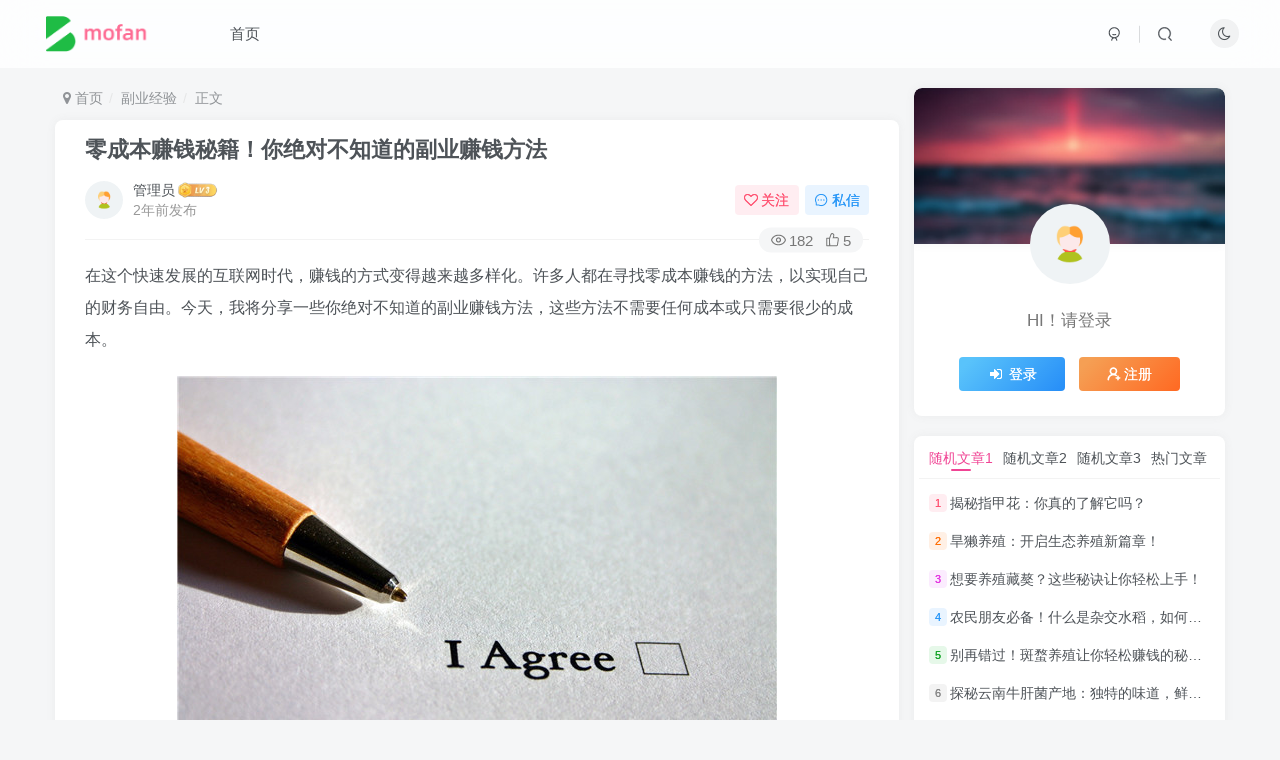

--- FILE ---
content_type: text/html; charset=UTF-8
request_url: https://a.dt500.com/archives/1055
body_size: 19077
content:
<!DOCTYPE HTML>
<html lang="zh-Hans">
<head>
	<meta charset="UTF-8">
	<link rel="dns-prefetch" href="//apps.bdimg.com">
	<meta http-equiv="X-UA-Compatible" content="IE=edge,chrome=1">
	<meta name="viewport" content="width=device-width, initial-scale=1.0, user-scalable=0, minimum-scale=1.0, maximum-scale=0.0, viewport-fit=cover">
	<meta http-equiv="Cache-Control" content="no-transform" />
	<meta http-equiv="Cache-Control" content="no-siteapp" />
	<meta name='robots' content='max-image-preview:large' />
<title>零成本赚钱秘籍！你绝对不知道的副业赚钱方法-默樊微课堂</title><meta name="keywords" content="副业经验">
<meta name="description" content="在这个快速发展的互联网时代，赚钱的方式变得越来越多样化。许多人都在寻找零成本赚钱的方法，以实现自己的财务自由。今天，我将分享一些你绝对不知道的副业赚钱方法，这些方法不需要任何成本或只需要很少的成本。 1. 网上调查 网上调查是一种非常流行的副业赚钱方式，你可以通过回答问题和完成调查来赚取佣金。许多公司会支付你一定的费用，以了解你的意见和偏好。这些调查通常非常简单，只需要花费一些时间来完成。你可以在">
<link rel="canonical" href="https://a.dt500.com/archives/1055" /><style id='wp-img-auto-sizes-contain-inline-css' type='text/css'>
img:is([sizes=auto i],[sizes^="auto," i]){contain-intrinsic-size:3000px 1500px}
/*# sourceURL=wp-img-auto-sizes-contain-inline-css */
</style>
<style id='wp-block-library-inline-css' type='text/css'>
:root{--wp-block-synced-color:#7a00df;--wp-block-synced-color--rgb:122,0,223;--wp-bound-block-color:var(--wp-block-synced-color);--wp-editor-canvas-background:#ddd;--wp-admin-theme-color:#007cba;--wp-admin-theme-color--rgb:0,124,186;--wp-admin-theme-color-darker-10:#006ba1;--wp-admin-theme-color-darker-10--rgb:0,107,160.5;--wp-admin-theme-color-darker-20:#005a87;--wp-admin-theme-color-darker-20--rgb:0,90,135;--wp-admin-border-width-focus:2px}@media (min-resolution:192dpi){:root{--wp-admin-border-width-focus:1.5px}}.wp-element-button{cursor:pointer}:root .has-very-light-gray-background-color{background-color:#eee}:root .has-very-dark-gray-background-color{background-color:#313131}:root .has-very-light-gray-color{color:#eee}:root .has-very-dark-gray-color{color:#313131}:root .has-vivid-green-cyan-to-vivid-cyan-blue-gradient-background{background:linear-gradient(135deg,#00d084,#0693e3)}:root .has-purple-crush-gradient-background{background:linear-gradient(135deg,#34e2e4,#4721fb 50%,#ab1dfe)}:root .has-hazy-dawn-gradient-background{background:linear-gradient(135deg,#faaca8,#dad0ec)}:root .has-subdued-olive-gradient-background{background:linear-gradient(135deg,#fafae1,#67a671)}:root .has-atomic-cream-gradient-background{background:linear-gradient(135deg,#fdd79a,#004a59)}:root .has-nightshade-gradient-background{background:linear-gradient(135deg,#330968,#31cdcf)}:root .has-midnight-gradient-background{background:linear-gradient(135deg,#020381,#2874fc)}:root{--wp--preset--font-size--normal:16px;--wp--preset--font-size--huge:42px}.has-regular-font-size{font-size:1em}.has-larger-font-size{font-size:2.625em}.has-normal-font-size{font-size:var(--wp--preset--font-size--normal)}.has-huge-font-size{font-size:var(--wp--preset--font-size--huge)}.has-text-align-center{text-align:center}.has-text-align-left{text-align:left}.has-text-align-right{text-align:right}.has-fit-text{white-space:nowrap!important}#end-resizable-editor-section{display:none}.aligncenter{clear:both}.items-justified-left{justify-content:flex-start}.items-justified-center{justify-content:center}.items-justified-right{justify-content:flex-end}.items-justified-space-between{justify-content:space-between}.screen-reader-text{border:0;clip-path:inset(50%);height:1px;margin:-1px;overflow:hidden;padding:0;position:absolute;width:1px;word-wrap:normal!important}.screen-reader-text:focus{background-color:#ddd;clip-path:none;color:#444;display:block;font-size:1em;height:auto;left:5px;line-height:normal;padding:15px 23px 14px;text-decoration:none;top:5px;width:auto;z-index:100000}html :where(.has-border-color){border-style:solid}html :where([style*=border-top-color]){border-top-style:solid}html :where([style*=border-right-color]){border-right-style:solid}html :where([style*=border-bottom-color]){border-bottom-style:solid}html :where([style*=border-left-color]){border-left-style:solid}html :where([style*=border-width]){border-style:solid}html :where([style*=border-top-width]){border-top-style:solid}html :where([style*=border-right-width]){border-right-style:solid}html :where([style*=border-bottom-width]){border-bottom-style:solid}html :where([style*=border-left-width]){border-left-style:solid}html :where(img[class*=wp-image-]){height:auto;max-width:100%}:where(figure){margin:0 0 1em}html :where(.is-position-sticky){--wp-admin--admin-bar--position-offset:var(--wp-admin--admin-bar--height,0px)}@media screen and (max-width:600px){html :where(.is-position-sticky){--wp-admin--admin-bar--position-offset:0px}}

/*# sourceURL=wp-block-library-inline-css */
</style><style id='global-styles-inline-css' type='text/css'>
:root{--wp--preset--aspect-ratio--square: 1;--wp--preset--aspect-ratio--4-3: 4/3;--wp--preset--aspect-ratio--3-4: 3/4;--wp--preset--aspect-ratio--3-2: 3/2;--wp--preset--aspect-ratio--2-3: 2/3;--wp--preset--aspect-ratio--16-9: 16/9;--wp--preset--aspect-ratio--9-16: 9/16;--wp--preset--color--black: #000000;--wp--preset--color--cyan-bluish-gray: #abb8c3;--wp--preset--color--white: #ffffff;--wp--preset--color--pale-pink: #f78da7;--wp--preset--color--vivid-red: #cf2e2e;--wp--preset--color--luminous-vivid-orange: #ff6900;--wp--preset--color--luminous-vivid-amber: #fcb900;--wp--preset--color--light-green-cyan: #7bdcb5;--wp--preset--color--vivid-green-cyan: #00d084;--wp--preset--color--pale-cyan-blue: #8ed1fc;--wp--preset--color--vivid-cyan-blue: #0693e3;--wp--preset--color--vivid-purple: #9b51e0;--wp--preset--gradient--vivid-cyan-blue-to-vivid-purple: linear-gradient(135deg,rgb(6,147,227) 0%,rgb(155,81,224) 100%);--wp--preset--gradient--light-green-cyan-to-vivid-green-cyan: linear-gradient(135deg,rgb(122,220,180) 0%,rgb(0,208,130) 100%);--wp--preset--gradient--luminous-vivid-amber-to-luminous-vivid-orange: linear-gradient(135deg,rgb(252,185,0) 0%,rgb(255,105,0) 100%);--wp--preset--gradient--luminous-vivid-orange-to-vivid-red: linear-gradient(135deg,rgb(255,105,0) 0%,rgb(207,46,46) 100%);--wp--preset--gradient--very-light-gray-to-cyan-bluish-gray: linear-gradient(135deg,rgb(238,238,238) 0%,rgb(169,184,195) 100%);--wp--preset--gradient--cool-to-warm-spectrum: linear-gradient(135deg,rgb(74,234,220) 0%,rgb(151,120,209) 20%,rgb(207,42,186) 40%,rgb(238,44,130) 60%,rgb(251,105,98) 80%,rgb(254,248,76) 100%);--wp--preset--gradient--blush-light-purple: linear-gradient(135deg,rgb(255,206,236) 0%,rgb(152,150,240) 100%);--wp--preset--gradient--blush-bordeaux: linear-gradient(135deg,rgb(254,205,165) 0%,rgb(254,45,45) 50%,rgb(107,0,62) 100%);--wp--preset--gradient--luminous-dusk: linear-gradient(135deg,rgb(255,203,112) 0%,rgb(199,81,192) 50%,rgb(65,88,208) 100%);--wp--preset--gradient--pale-ocean: linear-gradient(135deg,rgb(255,245,203) 0%,rgb(182,227,212) 50%,rgb(51,167,181) 100%);--wp--preset--gradient--electric-grass: linear-gradient(135deg,rgb(202,248,128) 0%,rgb(113,206,126) 100%);--wp--preset--gradient--midnight: linear-gradient(135deg,rgb(2,3,129) 0%,rgb(40,116,252) 100%);--wp--preset--font-size--small: 13px;--wp--preset--font-size--medium: 20px;--wp--preset--font-size--large: 36px;--wp--preset--font-size--x-large: 42px;--wp--preset--spacing--20: 0.44rem;--wp--preset--spacing--30: 0.67rem;--wp--preset--spacing--40: 1rem;--wp--preset--spacing--50: 1.5rem;--wp--preset--spacing--60: 2.25rem;--wp--preset--spacing--70: 3.38rem;--wp--preset--spacing--80: 5.06rem;--wp--preset--shadow--natural: 6px 6px 9px rgba(0, 0, 0, 0.2);--wp--preset--shadow--deep: 12px 12px 50px rgba(0, 0, 0, 0.4);--wp--preset--shadow--sharp: 6px 6px 0px rgba(0, 0, 0, 0.2);--wp--preset--shadow--outlined: 6px 6px 0px -3px rgb(255, 255, 255), 6px 6px rgb(0, 0, 0);--wp--preset--shadow--crisp: 6px 6px 0px rgb(0, 0, 0);}:where(.is-layout-flex){gap: 0.5em;}:where(.is-layout-grid){gap: 0.5em;}body .is-layout-flex{display: flex;}.is-layout-flex{flex-wrap: wrap;align-items: center;}.is-layout-flex > :is(*, div){margin: 0;}body .is-layout-grid{display: grid;}.is-layout-grid > :is(*, div){margin: 0;}:where(.wp-block-columns.is-layout-flex){gap: 2em;}:where(.wp-block-columns.is-layout-grid){gap: 2em;}:where(.wp-block-post-template.is-layout-flex){gap: 1.25em;}:where(.wp-block-post-template.is-layout-grid){gap: 1.25em;}.has-black-color{color: var(--wp--preset--color--black) !important;}.has-cyan-bluish-gray-color{color: var(--wp--preset--color--cyan-bluish-gray) !important;}.has-white-color{color: var(--wp--preset--color--white) !important;}.has-pale-pink-color{color: var(--wp--preset--color--pale-pink) !important;}.has-vivid-red-color{color: var(--wp--preset--color--vivid-red) !important;}.has-luminous-vivid-orange-color{color: var(--wp--preset--color--luminous-vivid-orange) !important;}.has-luminous-vivid-amber-color{color: var(--wp--preset--color--luminous-vivid-amber) !important;}.has-light-green-cyan-color{color: var(--wp--preset--color--light-green-cyan) !important;}.has-vivid-green-cyan-color{color: var(--wp--preset--color--vivid-green-cyan) !important;}.has-pale-cyan-blue-color{color: var(--wp--preset--color--pale-cyan-blue) !important;}.has-vivid-cyan-blue-color{color: var(--wp--preset--color--vivid-cyan-blue) !important;}.has-vivid-purple-color{color: var(--wp--preset--color--vivid-purple) !important;}.has-black-background-color{background-color: var(--wp--preset--color--black) !important;}.has-cyan-bluish-gray-background-color{background-color: var(--wp--preset--color--cyan-bluish-gray) !important;}.has-white-background-color{background-color: var(--wp--preset--color--white) !important;}.has-pale-pink-background-color{background-color: var(--wp--preset--color--pale-pink) !important;}.has-vivid-red-background-color{background-color: var(--wp--preset--color--vivid-red) !important;}.has-luminous-vivid-orange-background-color{background-color: var(--wp--preset--color--luminous-vivid-orange) !important;}.has-luminous-vivid-amber-background-color{background-color: var(--wp--preset--color--luminous-vivid-amber) !important;}.has-light-green-cyan-background-color{background-color: var(--wp--preset--color--light-green-cyan) !important;}.has-vivid-green-cyan-background-color{background-color: var(--wp--preset--color--vivid-green-cyan) !important;}.has-pale-cyan-blue-background-color{background-color: var(--wp--preset--color--pale-cyan-blue) !important;}.has-vivid-cyan-blue-background-color{background-color: var(--wp--preset--color--vivid-cyan-blue) !important;}.has-vivid-purple-background-color{background-color: var(--wp--preset--color--vivid-purple) !important;}.has-black-border-color{border-color: var(--wp--preset--color--black) !important;}.has-cyan-bluish-gray-border-color{border-color: var(--wp--preset--color--cyan-bluish-gray) !important;}.has-white-border-color{border-color: var(--wp--preset--color--white) !important;}.has-pale-pink-border-color{border-color: var(--wp--preset--color--pale-pink) !important;}.has-vivid-red-border-color{border-color: var(--wp--preset--color--vivid-red) !important;}.has-luminous-vivid-orange-border-color{border-color: var(--wp--preset--color--luminous-vivid-orange) !important;}.has-luminous-vivid-amber-border-color{border-color: var(--wp--preset--color--luminous-vivid-amber) !important;}.has-light-green-cyan-border-color{border-color: var(--wp--preset--color--light-green-cyan) !important;}.has-vivid-green-cyan-border-color{border-color: var(--wp--preset--color--vivid-green-cyan) !important;}.has-pale-cyan-blue-border-color{border-color: var(--wp--preset--color--pale-cyan-blue) !important;}.has-vivid-cyan-blue-border-color{border-color: var(--wp--preset--color--vivid-cyan-blue) !important;}.has-vivid-purple-border-color{border-color: var(--wp--preset--color--vivid-purple) !important;}.has-vivid-cyan-blue-to-vivid-purple-gradient-background{background: var(--wp--preset--gradient--vivid-cyan-blue-to-vivid-purple) !important;}.has-light-green-cyan-to-vivid-green-cyan-gradient-background{background: var(--wp--preset--gradient--light-green-cyan-to-vivid-green-cyan) !important;}.has-luminous-vivid-amber-to-luminous-vivid-orange-gradient-background{background: var(--wp--preset--gradient--luminous-vivid-amber-to-luminous-vivid-orange) !important;}.has-luminous-vivid-orange-to-vivid-red-gradient-background{background: var(--wp--preset--gradient--luminous-vivid-orange-to-vivid-red) !important;}.has-very-light-gray-to-cyan-bluish-gray-gradient-background{background: var(--wp--preset--gradient--very-light-gray-to-cyan-bluish-gray) !important;}.has-cool-to-warm-spectrum-gradient-background{background: var(--wp--preset--gradient--cool-to-warm-spectrum) !important;}.has-blush-light-purple-gradient-background{background: var(--wp--preset--gradient--blush-light-purple) !important;}.has-blush-bordeaux-gradient-background{background: var(--wp--preset--gradient--blush-bordeaux) !important;}.has-luminous-dusk-gradient-background{background: var(--wp--preset--gradient--luminous-dusk) !important;}.has-pale-ocean-gradient-background{background: var(--wp--preset--gradient--pale-ocean) !important;}.has-electric-grass-gradient-background{background: var(--wp--preset--gradient--electric-grass) !important;}.has-midnight-gradient-background{background: var(--wp--preset--gradient--midnight) !important;}.has-small-font-size{font-size: var(--wp--preset--font-size--small) !important;}.has-medium-font-size{font-size: var(--wp--preset--font-size--medium) !important;}.has-large-font-size{font-size: var(--wp--preset--font-size--large) !important;}.has-x-large-font-size{font-size: var(--wp--preset--font-size--x-large) !important;}
/*# sourceURL=global-styles-inline-css */
</style>

<style id='classic-theme-styles-inline-css' type='text/css'>
/*! This file is auto-generated */
.wp-block-button__link{color:#fff;background-color:#32373c;border-radius:9999px;box-shadow:none;text-decoration:none;padding:calc(.667em + 2px) calc(1.333em + 2px);font-size:1.125em}.wp-block-file__button{background:#32373c;color:#fff;text-decoration:none}
/*# sourceURL=/wp-includes/css/classic-themes.min.css */
</style>
<link rel='stylesheet' id='_bootstrap-css' href='https://a.dt500.com/wp-content/themes/zibll/css/bootstrap.min.css?ver=7.7' type='text/css' media='all' />
<link rel='stylesheet' id='_fontawesome-css' href='https://a.dt500.com/wp-content/themes/zibll/css/font-awesome.min.css?ver=7.7' type='text/css' media='all' />
<link rel='stylesheet' id='_main-css' href='https://a.dt500.com/wp-content/themes/zibll/css/main.min.css?ver=7.7' type='text/css' media='all' />
<script type="text/javascript" src="https://a.dt500.com/wp-content/themes/zibll/js/libs/jquery.min.js?ver=7.7" id="jquery-js"></script>
<script charset="UTF-8" id="LA_COLLECT" src="//sdk.51.la/js-sdk-pro.min.js"></script>
                <script>LA.init({id: "KQ1xdLm263q6fUrM",ck: "KQ1xdLm263q6fUrM",hashMode: true})</script><link rel='shortcut icon' href='https://a.dt500.com/wp-content/themes/zibll/img/favicon.png'><link rel='icon' href='https://a.dt500.com/wp-content/themes/zibll/img/favicon.png'><link rel='apple-touch-icon-precomposed' href='https://a.dt500.com/wp-content/themes/zibll/img/icon.png'><meta name='msapplication-TileImage' content='https://a.dt500.com/wp-content/themes/zibll/img/icon.png'><style>body{--theme-color:#f04494;--focus-shadow-color:rgba(240,68,148,.4);--focus-color-opacity1:rgba(240,68,148,.1);--mian-max-width:1200px;}.enlighter-default .enlighter{max-height:400px;overflow-y:auto !important;}@media (max-width:640px) {
		.meta-right .meta-like{
			display: unset !important;
		}
	}</style><meta name='apple-mobile-web-app-title' content='默樊微课堂'><!--[if IE]><script src="https://a.dt500.com/wp-content/themes/zibll/js/libs/html5.min.js"></script><![endif]-->	</head>
<body class="wp-singular post-template-default single single-post postid-1055 single-format-standard wp-theme-zibll white-theme nav-fixed site-layout-2">
		<div style="position: fixed;z-index: -999;left: -5000%;"><img src="https://a.dt500.com/wp-content/uploads/2023/2/chuangye(71).jpg" alt="零成本赚钱秘籍！你绝对不知道的副业赚钱方法-默樊微课堂"></div>	    <header class="header header-layout-1">
        <nav class="navbar navbar-top center">
            <div class="container-fluid container-header">
                <div class="navbar-header">
			<div class="navbar-brand"><a class="navbar-logo" href="https://a.dt500.com"><img src="https://a.dt500.com/wp-content/uploads/2023/10/80b92ff94120231021124538.png" switch-src="https://a.dt500.com/wp-content/uploads/2023/10/80b92ff94120231021124538.png" alt="默樊微课堂" >
			</a></div>
			<button type="button" data-toggle-class="mobile-navbar-show" data-target="body" class="navbar-toggle"><i class="em12 css-icon i-menu"><i></i></i></button><a class="main-search-btn navbar-toggle" href="javascript:;"><svg class="icon" aria-hidden="true"><use xlink:href="#icon-search"></use></svg></a>
		</div>                <div class="collapse navbar-collapse">
                    <ul class="nav navbar-nav"><li id="menu-item-25" class="menu-item menu-item-type-custom menu-item-object-custom menu-item-25"><a href="/">首页</a></li>
</ul><div class="navbar-form navbar-right hide show-nav-but" style="margin-right:-10px;"><a data-toggle-class data-target=".nav.navbar-nav" href="javascript:;" class="but"><svg class="" aria-hidden="true" data-viewBox="0 0 1024 1024" viewBox="0 0 1024 1024"><use xlink:href="#icon-menu_2"></use></svg></a></div><div class="navbar-form navbar-right"><a href="javascript:;" class="toggle-theme toggle-radius"><i class="fa fa-toggle-theme"></i></a></div><div class="navbar-form navbar-right">
					<ul class="list-inline splitters relative">
						<li><a href="javascript:;" class="btn signin-loader"><svg class="icon" aria-hidden="true" data-viewBox="50 0 924 924" viewBox="50 0 924 924"><use xlink:href="#icon-user"></use></svg></a>
							<ul class="sub-menu">
							<div class="padding-10"><div class="sub-user-box"><div class="text-center"><div class="flex jsa header-user-href"><a href="javascript:;" class="signin-loader"><div class="badg mb6 toggle-radius c-blue"><svg class="icon" aria-hidden="true" data-viewBox="50 0 924 924" viewBox="50 0 924 924"><use xlink:href="#icon-user"></use></svg></div><div class="c-blue">登录</div></a><a href="javascript:;" class="signup-loader"><div class="badg mb6 toggle-radius c-green"><svg class="icon" aria-hidden="true"><use xlink:href="#icon-signup"></use></svg></div><div class="c-green">注册</div></a><a target="_blank" rel="nofollow" href="https://a.dt500.com/user-sign?tab=resetpassword&redirect_to=https://a.dt500.com/archives/1055"><div class="badg mb6 toggle-radius c-purple"><svg class="icon" aria-hidden="true"><use xlink:href="#icon-user_rp"></use></svg></div><div class="c-purple">找回密码</div></a></div></div></div></div>
							</ul>
						</li><li class="relative"><a class="main-search-btn btn nav-search-btn" href="javascript:;"><svg class="icon" aria-hidden="true"><use xlink:href="#icon-search"></use></svg></a></li>
					</ul>
				</div>                </div>
            </div>
        </nav>
    </header>

    <div class="mobile-header">
        <nav mini-touch="mobile-nav" touch-direction="left" class="mobile-navbar visible-xs-block scroll-y mini-scrollbar left">
            <a href="javascript:;" class="toggle-theme toggle-radius"><i class="fa fa-toggle-theme"></i></a><ul class="mobile-menus theme-box"><li class="menu-item menu-item-type-custom menu-item-object-custom menu-item-25"><a href="/">首页</a></li>
</ul><div class="posts-nav-box" data-title="文章目录"></div><div class="sub-user-box"><div class="text-center"><div class="flex jsa header-user-href"><a href="javascript:;" class="signin-loader"><div class="badg mb6 toggle-radius c-blue"><svg class="icon" aria-hidden="true" data-viewBox="50 0 924 924" viewBox="50 0 924 924"><use xlink:href="#icon-user"></use></svg></div><div class="c-blue">登录</div></a><a href="javascript:;" class="signup-loader"><div class="badg mb6 toggle-radius c-green"><svg class="icon" aria-hidden="true"><use xlink:href="#icon-signup"></use></svg></div><div class="c-green">注册</div></a><a target="_blank" rel="nofollow" href="https://a.dt500.com/user-sign?tab=resetpassword&redirect_to=https://a.dt500.com/archives/1055"><div class="badg mb6 toggle-radius c-purple"><svg class="icon" aria-hidden="true"><use xlink:href="#icon-user_rp"></use></svg></div><div class="c-purple">找回密码</div></a></div></div></div><div class="mobile-nav-widget"></div>        </nav>
        <div class="fixed-body" data-toggle-class="mobile-navbar-show" data-target="body"></div>
    </div>
    <div class="container fluid-widget"></div><main role="main" class="container">
    <div class="content-wrap">
        <div class="content-layout">
            <ul class="breadcrumb">
		<li><a href="https://a.dt500.com"><i class="fa fa-map-marker"></i> 首页</a></li><li>
		<a href="https://a.dt500.com/archives/category/fuye">副业经验</a> </li><li> 正文</li></ul><article class="article main-bg theme-box box-body radius8 main-shadow"><div class="article-header theme-box clearfix relative"><h1 class="article-title"> <a href="https://a.dt500.com/archives/1055">零成本赚钱秘籍！你绝对不知道的副业赚钱方法</a></h1><div class="article-avatar"><div class="user-info flex ac article-avatar"><a href="https://a.dt500.com/archives/author/1"><span class="avatar-img"><img alt="管理员的头像-默樊微课堂" src="https://a.dt500.com/wp-content/themes/zibll/img/avatar-default.png" data-src="//a.dt500.com/wp-content/themes/zibll/img/avatar-default.png" class="lazyload avatar avatar-id-1"></span></a><div class="user-right flex flex1 ac jsb ml10"><div class="flex1"><name class="flex ac flex1"><a class="display-name text-ellipsis " href="https://a.dt500.com/archives/author/1">管理员</a><img  class="lazyload img-icon ml3" src="https://a.dt500.com/wp-content/themes/zibll/img/thumbnail-null.svg" data-src="https://a.dt500.com/wp-content/themes/zibll/img/user-level-3.png" data-toggle="tooltip" title="LV3" alt="等级-LV3-默樊微课堂"></name><div class="px12-sm muted-2-color text-ellipsis"><span data-toggle="tooltip" data-placement="bottom" title="2024年04月13日 11:25发布">2年前发布</span></div></div><div class="flex0 user-action"><a href="javascript:;" class="px12-sm ml10 follow but c-red signin-loader" data-pid="1"><count><i class="fa fa-heart-o mr3" aria-hidden="true"></i>关注</count></a><a class="signin-loader ml6 but c-blue px12-sm" href="javascript:;"><svg class="icon" aria-hidden="true"><use xlink:href="#icon-private"></use></svg>私信</a></div></div></div><div class="relative"><i class="line-form-line"></i><div class="flex ac single-metabox abs-right"><div class="post-metas"><item class="meta-view"><svg class="icon" aria-hidden="true"><use xlink:href="#icon-view"></use></svg>182</item><item class="meta-like"><svg class="icon" aria-hidden="true"><use xlink:href="#icon-like"></use></svg>5</item></div><div class="clearfix ml6"></div></div></div></div></div>    <div class="article-content">
                        <div data-nav="posts"class="theme-box wp-posts-content">
            <p>在这个快速发展的互联网时代，赚钱的方式变得越来越多样化。许多人都在寻找零成本赚钱的方法，以实现自己的财务自由。今天，我将分享一些你绝对不知道的副业赚钱方法，这些方法不需要任何成本或只需要很少的成本。</p>
<p><img decoding="async" class="aligncenter"  imgbox-index="0" alt="零成本赚钱秘籍！你绝对不知道的副业赚钱方法" src="https://a.dt500.com/wp-content/uploads/2023/2/chuangye(71).jpg"></img></p>
<p>1. 网上调查</p>
<p>网上调查是一种非常流行的副业赚钱方式，你可以通过回答问题和完成调查来赚取佣金。许多公司会支付你一定的费用，以了解你的意见和偏好。这些调查通常非常简单，只需要花费一些时间来完成。你可以在各种平台上找到这些调查，如HotSurveys、Swagbucks等。</p>
<p><img decoding="async" class="aligncenter"  imgbox-index="0" alt="零成本赚钱秘籍！你绝对不知道的副业赚钱方法" src="https://a.dt500.com/wp-content/uploads/2023/2/chuangye(49).jpg"></img></p>
<p>2. 在线教学</p>
<p>如果你在某个领域有丰富的知识或技能，可以考虑在线教学。许多在线平台提供了这个机会，你可以为需要学习的人提供指导。这些平台通常会支付你一定的费用，同时你也可以通过收费课程赚取额外的收入。</p>
<p><img decoding="async" class="aligncenter"  imgbox-index="0" alt="零成本赚钱秘籍！你绝对不知道的副业赚钱方法" src="https://a.dt500.com/wp-content/uploads/2023/2/chuangye(5).jpg"></img></p>
<p>3. 在线广告联盟</p>
<p>在线广告联盟是一种非常流行的赚钱方式，你可以与一些大型广告公司合作，推广他们的产品或服务。只要你的网站或社交媒体帐户有足够的流量，你就可以赚取佣金。一些知名的广告联盟包括Google AdSense、CJ等。</p>
<p><img decoding="async" class="aligncenter"  imgbox-index="0" alt="零成本赚钱秘籍！你绝对不知道的副业赚钱方法" src="https://a.dt500.com/wp-content/uploads/2023/2/chuangye(147).jpg"></img></p>
<p>4. 内容创作</p>
<p>如果你善于写作或具有其他创造性的技能，可以考虑内容创作。你可以在各种平台上发布文章、博客、视频等，并从中获得收益。许多平台会支付你一定的费用，同时你的内容也可以帮助你吸引更多的潜在客户。</p>
<p><img decoding="async" class="aligncenter"  imgbox-index="0" alt="零成本赚钱秘籍！你绝对不知道的副业赚钱方法" src="https://a.dt500.com/wp-content/uploads/2023/2/chuangye(74).jpg"></img></p>
<p>5. 社交媒体营销</p>
<p>社交媒体营销是一种非常流行的赚钱方式，你可以通过发布有价值的内容、与粉丝互动等方式来吸引更多的关注者。一旦你的关注者数量增加，你就可以推销产品或服务，并从中获得收益。许多社交媒体平台提供了赚取佣金的选项，你可以通过这种方式来赚取额外的收入。</p>
<p><img decoding="async" class="aligncenter"  imgbox-index="0" alt="零成本赚钱秘籍！你绝对不知道的副业赚钱方法" src="https://a.dt500.com/wp-content/uploads/2023/2/chuangye(159).jpg"></img></p>
<p>6. 在线调查兼职</p>
<p>许多公司会进行在线市场研究，以了解公众对他们的产品或服务的看法和偏好。如果你愿意花一些时间参与在线调查，你可以考虑成为一名在线调查兼职者。许多公司会支付你一定的费用，同时你也可以通过这种方式来扩大自己的社交网络和了解行业趋势。</p>
<p><img decoding="async" class="aligncenter"  imgbox-index="0" alt="零成本赚钱秘籍！你绝对不知道的副业赚钱方法" src="https://a.dt500.com/wp-content/uploads/2023/2/chuangye(76).jpg"></img></p>
<p>总之，零成本赚钱的方法有很多种，只要你有一定的技能和时间，就可以尝试这些方法来增加自己的收入。这些方法不仅可以帮助你实现财务自由，还可以帮助你提高自己的技能和知识水平。当然，无论选择哪种方法，都需要认真考虑自己的兴趣、时间和能力等因素，以确保选择适合自己的赚钱方式。&#8221;</p>
                    </div>
        <div class="text-center theme-box muted-3-color box-body separator em09">THE END</div><div class="theme-box article-tags"><a class="but ml6 radius c-blue" title="查看更多分类文章" href="https://a.dt500.com/archives/category/fuye"><i class="fa fa-folder-open-o" aria-hidden="true"></i>副业经验</a><br></div>    </div>
    <div class="text-center muted-3-color box-body em09"></div><div class="text-center post-actions"><a href="javascript:;" data-action="like" class="action action-like" data-pid="1055"><svg class="icon" aria-hidden="true"><use xlink:href="#icon-like"></use></svg><text>点赞</text><count>5</count></a><span class="hover-show dropup action action-share">
        <svg class="icon" aria-hidden="true"><use xlink:href="#icon-share"></use></svg><text>分享</text><div class="zib-widget hover-show-con share-button dropdown-menu"><div><a rel="nofollow" class="share-btn qzone"  target="_blank" title="QQ空间" href="https://sns.qzone.qq.com/cgi-bin/qzshare/cgi_qzshare_onekey?url=https://a.dt500.com/archives/1055&#38;title=零成本赚钱秘籍！你绝对不知道的副业赚钱方法-默樊微课堂&#38;pics=https://a.dt500.com/wp-content/uploads/2023/2/chuangye(71).jpg&#38;summary=在这个快速发展的互联网时代，赚钱的方式变得越来越多样化。许多人都在寻找零成本赚钱的方法，以实现自己的财务自由。今天，我将分享一些你绝对不知道的副业赚钱方法，这些方法不需要任何成本或只需要很少的成本。 1. 网上调查 网上调查是一种非常流行的副业赚钱方式，你可以通过回答问题和完成调查来赚取佣金。许多公司会支付你一定的费用，以..."><icon><svg class="icon" aria-hidden="true"><use xlink:href="#icon-qzone-color"></use></svg></icon><text>QQ空间<text></a><a rel="nofollow" class="share-btn weibo"  target="_blank" title="微博" href="https://service.weibo.com/share/share.php?url=https://a.dt500.com/archives/1055&#38;title=零成本赚钱秘籍！你绝对不知道的副业赚钱方法-默樊微课堂&#38;pic=https://a.dt500.com/wp-content/uploads/2023/2/chuangye(71).jpg&#38;searchPic=false"><icon><svg class="icon" aria-hidden="true"><use xlink:href="#icon-weibo-color"></use></svg></icon><text>微博<text></a><a rel="nofollow" class="share-btn qq"  target="_blank" title="QQ好友" href="https://connect.qq.com/widget/shareqq/index.html?url=https://a.dt500.com/archives/1055&#38;title=零成本赚钱秘籍！你绝对不知道的副业赚钱方法-默樊微课堂&#38;pics=https://a.dt500.com/wp-content/uploads/2023/2/chuangye(71).jpg&#38;desc=在这个快速发展的互联网时代，赚钱的方式变得越来越多样化。许多人都在寻找零成本赚钱的方法，以实现自己的财务自由。今天，我将分享一些你绝对不知道的副业赚钱方法，这些方法不需要任何成本或只需要很少的成本。 1. 网上调查 网上调查是一种非常流行的副业赚钱方式，你可以通过回答问题和完成调查来赚取佣金。许多公司会支付你一定的费用，以..."><icon><svg class="icon" aria-hidden="true"><use xlink:href="#icon-qq-color"></use></svg></icon><text>QQ好友<text></a><a rel="nofollow" class="share-btn poster" poster-share="1055" title="海报分享" href="javascript:;"><icon><svg class="icon" aria-hidden="true"><use xlink:href="#icon-poster-color"></use></svg></icon><text>海报分享<text></a><a rel="nofollow" class="share-btn copy" data-clipboard-text="https://a.dt500.com/archives/1055" data-clipboard-tag="链接" title="复制链接" href="javascript:;"><icon><svg class="icon" aria-hidden="true"><use xlink:href="#icon-copy-color"></use></svg></icon><text>复制链接<text></a></div></div></span><a href="javascript:;" class="action action-favorite signin-loader" data-pid="1055"><svg class="icon" aria-hidden="true"><use xlink:href="#icon-favorite"></use></svg><text>收藏</text><count></count></a></div></article><div class="theme-box relates relates-thumb">
            <div class="box-body notop">
                <div class="title-theme">相关推荐</div>
            </div><div class="zib-widget"><div class="swiper-container swiper-scroll"><div class="swiper-wrapper"><div class="swiper-slide mr10"><a href="https://a.dt500.com/archives/1560"><div class="graphic hover-zoom-img mb10 style-3" style="padding-bottom: 70%!important;"><img class="fit-cover lazyload" data-src="https://a.dt500.com/wp-content/uploads/2023/2/chuangye(243).jpg" src="https://a.dt500.com/wp-content/themes/zibll/img/thumbnail.svg" alt="想增加收入？这几个副业让你轻松上手！-默樊微课堂"><div class="abs-center left-bottom graphic-text text-ellipsis">想增加收入？这几个副业让你轻松上手！</div><div class="abs-center left-bottom graphic-text"><div class="em09 opacity8">想增加收入？这几个副业让你轻松上手！</div><div class="px12 opacity8 mt6"><item>2年前</item><item class="pull-right"><svg class="icon" aria-hidden="true"><use xlink:href="#icon-view"></use></svg> 214</item></div></div></div></a></div><div class="swiper-slide mr10"><a href="https://a.dt500.com/archives/1298"><div class="graphic hover-zoom-img mb10 style-3" style="padding-bottom: 70%!important;"><img class="fit-cover lazyload" data-src="https://a.dt500.com/wp-content/uploads/2023/2/chuangye(100).jpg" src="https://a.dt500.com/wp-content/themes/zibll/img/thumbnail.svg" alt="普通人也能做的赚钱小副业，你还在等什么？-默樊微课堂"><div class="abs-center left-bottom graphic-text text-ellipsis">普通人也能做的赚钱小副业，你还在等什么？</div><div class="abs-center left-bottom graphic-text"><div class="em09 opacity8">普通人也能做的赚钱小副业，你还在等什么？</div><div class="px12 opacity8 mt6"><item>2年前</item><item class="pull-right"><svg class="icon" aria-hidden="true"><use xlink:href="#icon-view"></use></svg> 147</item></div></div></div></a></div><div class="swiper-slide mr10"><a href="https://a.dt500.com/archives/1026"><div class="graphic hover-zoom-img mb10 style-3" style="padding-bottom: 70%!important;"><img class="fit-cover lazyload" data-src="https://a.dt500.com/wp-content/uploads/2023/2/chuangye(109).jpg" src="https://a.dt500.com/wp-content/themes/zibll/img/thumbnail.svg" alt="兼职新途径！下班后赚钱的100个副业，让你轻松上手！-默樊微课堂"><div class="abs-center left-bottom graphic-text text-ellipsis">兼职新途径！下班后赚钱的100个副业，让你轻松上手！</div><div class="abs-center left-bottom graphic-text"><div class="em09 opacity8">兼职新途径！下班后赚钱的100个副业，让你轻松上手！</div><div class="px12 opacity8 mt6"><item>2年前</item><item class="pull-right"><svg class="icon" aria-hidden="true"><use xlink:href="#icon-view"></use></svg> 184</item></div></div></div></a></div><div class="swiper-slide mr10"><a href="https://a.dt500.com/archives/1469"><div class="graphic hover-zoom-img mb10 style-3" style="padding-bottom: 70%!important;"><img class="fit-cover lazyload" data-src="https://a.dt500.com/wp-content/uploads/2023/2/chuangye(263).jpg" src="https://a.dt500.com/wp-content/themes/zibll/img/thumbnail.svg" alt="手机副业新玩法，轻松日赚千元！-默樊微课堂"><div class="abs-center left-bottom graphic-text text-ellipsis">手机副业新玩法，轻松日赚千元！</div><div class="abs-center left-bottom graphic-text"><div class="em09 opacity8">手机副业新玩法，轻松日赚千元！</div><div class="px12 opacity8 mt6"><item>2年前</item><item class="pull-right"><svg class="icon" aria-hidden="true"><use xlink:href="#icon-view"></use></svg> 173</item></div></div></div></a></div><div class="swiper-slide mr10"><a href="https://a.dt500.com/archives/1554"><div class="graphic hover-zoom-img mb10 style-3" style="padding-bottom: 70%!important;"><img class="fit-cover lazyload" data-src="https://a.dt500.com/wp-content/uploads/2023/2/chuangye(221).jpg" src="https://a.dt500.com/wp-content/themes/zibll/img/thumbnail.svg" alt="在家兼职也能日赚上千？这五个副业你一定不能错过！-默樊微课堂"><div class="abs-center left-bottom graphic-text text-ellipsis">在家兼职也能日赚上千？这五个副业你一定不能错过！</div><div class="abs-center left-bottom graphic-text"><div class="em09 opacity8">在家兼职也能日赚上千？这五个副业你一定不能错过！</div><div class="px12 opacity8 mt6"><item>2年前</item><item class="pull-right"><svg class="icon" aria-hidden="true"><use xlink:href="#icon-view"></use></svg> 134</item></div></div></div></a></div><div class="swiper-slide mr10"><a href="https://a.dt500.com/archives/1215"><div class="graphic hover-zoom-img mb10 style-3" style="padding-bottom: 70%!important;"><img class="fit-cover lazyload" data-src="https://a.dt500.com/wp-content/uploads/2023/2/chuangye(150).jpg" src="https://a.dt500.com/wp-content/themes/zibll/img/thumbnail.svg" alt="零成本创业！这几个副业轻松月入过万-默樊微课堂"><div class="abs-center left-bottom graphic-text text-ellipsis">零成本创业！这几个副业轻松月入过万</div><div class="abs-center left-bottom graphic-text"><div class="em09 opacity8">零成本创业！这几个副业轻松月入过万</div><div class="px12 opacity8 mt6"><item>2年前</item><item class="pull-right"><svg class="icon" aria-hidden="true"><use xlink:href="#icon-view"></use></svg> 173</item></div></div></div></a></div><div class="swiper-slide mr10"><a href="https://a.dt500.com/archives/964"><div class="graphic hover-zoom-img mb10 style-3" style="padding-bottom: 70%!important;"><img class="fit-cover lazyload" data-src="https://a.dt500.com/wp-content/uploads/2023/2/chuangye(91).jpg" src="https://a.dt500.com/wp-content/themes/zibll/img/thumbnail.svg" alt="不想只做主业？这几个挣钱副业让你轻松月入过万！-默樊微课堂"><div class="abs-center left-bottom graphic-text text-ellipsis">不想只做主业？这几个挣钱副业让你轻松月入过万！</div><div class="abs-center left-bottom graphic-text"><div class="em09 opacity8">不想只做主业？这几个挣钱副业让你轻松月入过万！</div><div class="px12 opacity8 mt6"><item>2年前</item><item class="pull-right"><svg class="icon" aria-hidden="true"><use xlink:href="#icon-view"></use></svg> 191</item></div></div></div></a></div><div class="swiper-slide mr10"><a href="https://a.dt500.com/archives/1051"><div class="graphic hover-zoom-img mb10 style-3" style="padding-bottom: 70%!important;"><img class="fit-cover lazyload" data-src="https://a.dt500.com/wp-content/uploads/2023/2/chuangye(154).jpg" src="https://a.dt500.com/wp-content/themes/zibll/img/thumbnail.svg" alt="空闲时间做什么副业？揭秘最热门的五大赚钱领域！-默樊微课堂"><div class="abs-center left-bottom graphic-text text-ellipsis">空闲时间做什么副业？揭秘最热门的五大赚钱领域！</div><div class="abs-center left-bottom graphic-text"><div class="em09 opacity8">空闲时间做什么副业？揭秘最热门的五大赚钱领域！</div><div class="px12 opacity8 mt6"><item>2年前</item><item class="pull-right"><svg class="icon" aria-hidden="true"><use xlink:href="#icon-view"></use></svg> 235</item></div></div></div></a></div><div class="swiper-slide mr10"><a href="https://a.dt500.com/archives/963"><div class="graphic hover-zoom-img mb10 style-3" style="padding-bottom: 70%!important;"><img class="fit-cover lazyload" data-src="https://a.dt500.com/wp-content/uploads/2023/2/chuangye(12).jpg" src="https://a.dt500.com/wp-content/themes/zibll/img/thumbnail.svg" alt="不想上班？这三个副业让你自由切换主业！-默樊微课堂"><div class="abs-center left-bottom graphic-text text-ellipsis">不想上班？这三个副业让你自由切换主业！</div><div class="abs-center left-bottom graphic-text"><div class="em09 opacity8">不想上班？这三个副业让你自由切换主业！</div><div class="px12 opacity8 mt6"><item>2年前</item><item class="pull-right"><svg class="icon" aria-hidden="true"><use xlink:href="#icon-view"></use></svg> 145</item></div></div></div></a></div><div class="swiper-slide mr10"><a href="https://a.dt500.com/archives/1133"><div class="graphic hover-zoom-img mb10 style-3" style="padding-bottom: 70%!important;"><img class="fit-cover lazyload" data-src="https://a.dt500.com/wp-content/uploads/2023/2/chuangye(126).jpg" src="https://a.dt500.com/wp-content/themes/zibll/img/thumbnail.svg" alt="别再抱怨工资低！这个手机副业让你暴富！-默樊微课堂"><div class="abs-center left-bottom graphic-text text-ellipsis">别再抱怨工资低！这个手机副业让你暴富！</div><div class="abs-center left-bottom graphic-text"><div class="em09 opacity8">别再抱怨工资低！这个手机副业让你暴富！</div><div class="px12 opacity8 mt6"><item>2年前</item><item class="pull-right"><svg class="icon" aria-hidden="true"><use xlink:href="#icon-view"></use></svg> 100</item></div></div></div></a></div></div><div class="swiper-button-prev"></div><div class="swiper-button-next"></div></div></div></div>        </div>
    </div>
    <div class="sidebar">
	<div data-affix="true" class="mb20 hidden-xs"><div class="user-card zib-widget widget"><div class="user-cover graphic" style="padding-bottom: 50%;"><img class="lazyload fit-cover" src="https://a.dt500.com/wp-content/themes/zibll/img/thumbnail.svg" data-src="https://a.dt500.com/wp-content/themes/zibll/img/user_t.jpg"></div>
        <div class="card-content mt10">
            <div class="user-content">
                <div class="user-avatar"><span class="avatar-img avatar-lg"><img alt="默认头像" class="fit-cover avatar" src="https://a.dt500.com/wp-content/themes/zibll/img/avatar-default.png"></span></div>
                <div class="user-info mt10">
                    <div class="text-center ">
                <p class="muted-color box-body em12">HI！请登录</p>
                <p>
                    <a href="javascript:;" class="signin-loader but jb-blue padding-lg"><i class="fa fa-fw fa-sign-in" aria-hidden="true"></i>登录</a>
                    <a href="javascript:;" class="signup-loader ml10 but jb-yellow padding-lg"><svg class="icon" aria-hidden="true"><use xlink:href="#icon-signup"></use></svg>注册</a>
                </p>
                
            </div>
                </div>
            </div>
        </div>
    </div></div><div data-affix="true" class="theme-box"><div class="box-body posts-mini-lists zib-widget"><ul class="list-inline scroll-x mini-scrollbar tab-nav-theme"><li class="active" ><a class="post-tab-toggle" data-toggle="tab" href="javascript:;" tab-id="post_mini_0">随机文章1</a></li><li class="" ><a class="post-tab-toggle" data-toggle="tab" href="javascript:;" tab-id="post_mini_1">随机文章2</a></li><li class="" ><a class="post-tab-toggle" data-toggle="tab" href="javascript:;" tab-id="post_mini_2">随机文章3</a></li><li class="" ><a class="post-tab-toggle" data-toggle="tab" href="javascript:;" tab-id="post_mini_3">热门文章</a></li></ul><div class="tab-content"><div class="tab-pane fade active in" tab-id="post_mini_0"><div class="posts-mini "><div class="posts-mini-con flex xx flex1 jsb"><h2 class="item-heading text-ellipsis"><span class="badg badg-sm mr3 c-red">1</span><a  href="https://a.dt500.com/archives/551">揭秘指甲花：你真的了解它吗？<span class="focus-color"></span></a></h2></div></div><div class="posts-mini "><div class="posts-mini-con flex xx flex1 jsb"><h2 class="item-heading text-ellipsis"><span class="badg badg-sm mr3 c-yellow">2</span><a  href="https://a.dt500.com/archives/1436">旱獭养殖：开启生态养殖新篇章！<span class="focus-color"></span></a></h2></div></div><div class="posts-mini "><div class="posts-mini-con flex xx flex1 jsb"><h2 class="item-heading text-ellipsis"><span class="badg badg-sm mr3 c-purple">3</span><a  href="https://a.dt500.com/archives/1978">想要养殖藏獒？这些秘诀让你轻松上手！<span class="focus-color"></span></a></h2></div></div><div class="posts-mini "><div class="posts-mini-con flex xx flex1 jsb"><h2 class="item-heading text-ellipsis"><span class="badg badg-sm mr3 c-blue">4</span><a  href="https://a.dt500.com/archives/536">农民朋友必备！什么是杂交水稻，如何种植才能获得丰收？<span class="focus-color"></span></a></h2></div></div><div class="posts-mini "><div class="posts-mini-con flex xx flex1 jsb"><h2 class="item-heading text-ellipsis"><span class="badg badg-sm mr3 c-green">5</span><a  href="https://a.dt500.com/archives/1320">别再错过！斑蝥养殖让你轻松赚钱的秘密武器！<span class="focus-color"></span></a></h2></div></div><div class="posts-mini "><div class="posts-mini-con flex xx flex1 jsb"><h2 class="item-heading text-ellipsis"><span class="badg badg-sm mr3 ">6</span><a  href="https://a.dt500.com/archives/738">探秘云南牛肝菌产地：独特的味道，鲜为人知的秘密<span class="focus-color"></span></a></h2></div></div><div class="posts-mini "><div class="posts-mini-con flex xx flex1 jsb"><h2 class="item-heading text-ellipsis"><span class="badg badg-sm mr3 ">7</span><a  href="https://a.dt500.com/archives/239">别再叫它‘穷人水果’了！为什么山竹是最贵水果之王！<span class="focus-color"></span></a></h2></div></div><div class="posts-mini "><div class="posts-mini-con flex xx flex1 jsb"><h2 class="item-heading text-ellipsis"><span class="badg badg-sm mr3 ">8</span><a  href="https://a.dt500.com/archives/1448">鹤顶红花有毒吗？是否可以放心食用或使用？<span class="focus-color"></span></a></h2></div></div><div class="posts-mini "><div class="posts-mini-con flex xx flex1 jsb"><h2 class="item-heading text-ellipsis"><span class="badg badg-sm mr3 ">9</span><a  href="https://a.dt500.com/archives/219">惊呆了！这些鸽子品种养起来竟这么赚钱！<span class="focus-color"></span></a></h2></div></div><div class="posts-mini "><div class="posts-mini-con flex xx flex1 jsb"><h2 class="item-heading text-ellipsis"><span class="badg badg-sm mr3 ">10</span><a  href="https://a.dt500.com/archives/753">石榴花像璀璨星辰，带你领略别样风情<span class="focus-color"></span></a></h2></div></div><div class="posts-mini "><div class="posts-mini-con flex xx flex1 jsb"><h2 class="item-heading text-ellipsis"><span class="badg badg-sm mr3 ">11</span><a  href="https://a.dt500.com/archives/470">为什么选择杂交水稻？它与普通水稻有何不同？<span class="focus-color"></span></a></h2></div></div><div class="posts-mini "><div class="posts-mini-con flex xx flex1 jsb"><h2 class="item-heading text-ellipsis"><span class="badg badg-sm mr3 ">12</span><a  href="https://a.dt500.com/archives/135">生猪催肥灵，快速增重新秘诀！<span class="focus-color"></span></a></h2></div></div><div class="posts-mini "><div class="posts-mini-con flex xx flex1 jsb"><h2 class="item-heading text-ellipsis"><span class="badg badg-sm mr3 ">13</span><a  href="https://a.dt500.com/archives/254">桂花保存秘诀：教你一招不花一分钱！<span class="focus-color"></span></a></h2></div></div><div class="posts-mini "><div class="posts-mini-con flex xx flex1 jsb"><h2 class="item-heading text-ellipsis"><span class="badg badg-sm mr3 ">14</span><a  href="https://a.dt500.com/archives/286">广东桂花独特魅力，让你陶醉在这片金秋之中！<span class="focus-color"></span></a></h2></div></div><div class="posts-mini "><div class="posts-mini-con flex xx flex1 jsb"><h2 class="item-heading text-ellipsis"><span class="badg badg-sm mr3 ">15</span><a  href="https://a.dt500.com/archives/580">掌握这个技巧，你的凤仙花园将收获满满！种子传播全攻略<span class="focus-color"></span></a></h2></div></div><div class="posts-mini "><div class="posts-mini-con flex xx flex1 jsb"><h2 class="item-heading text-ellipsis"><span class="badg badg-sm mr3 ">16</span><a  href="https://a.dt500.com/archives/675">盐碱地绿化新选择：这些树木耐盐碱力强<span class="focus-color"></span></a></h2></div></div><div class="posts-mini "><div class="posts-mini-con flex xx flex1 jsb"><h2 class="item-heading text-ellipsis"><span class="badg badg-sm mr3 ">17</span><a  href="https://a.dt500.com/archives/829">寻找薰衣草种植基地，健康环保新选择！<span class="focus-color"></span></a></h2></div></div><div class="posts-mini "><div class="posts-mini-con flex xx flex1 jsb"><h2 class="item-heading text-ellipsis"><span class="badg badg-sm mr3 ">18</span><a  href="https://a.dt500.com/archives/1873">金黄色的诱惑！什么花流蜜多，蜜蜂狂欢不停？<span class="focus-color"></span></a></h2></div></div><div class="posts-mini "><div class="posts-mini-con flex xx flex1 jsb"><h2 class="item-heading text-ellipsis"><span class="badg badg-sm mr3 ">19</span><a  href="https://a.dt500.com/archives/762">曼陀罗花花语：绽放的神秘力量<span class="focus-color"></span></a></h2></div></div><div class="posts-mini "><div class="posts-mini-con flex xx flex1 jsb"><h2 class="item-heading text-ellipsis"><span class="badg badg-sm mr3 ">20</span><a  href="https://a.dt500.com/archives/806">黄色风信子有毒吗？你的疑惑解答澄清<span class="focus-color"></span></a></h2></div></div><div class="posts-mini "><div class="posts-mini-con flex xx flex1 jsb"><h2 class="item-heading text-ellipsis"><span class="badg badg-sm mr3 ">21</span><a  href="https://a.dt500.com/archives/1990">绣球花：你真的了解它吗？为什么它被认为不吉利<span class="focus-color"></span></a></h2></div></div><div class="posts-mini "><div class="posts-mini-con flex xx flex1 jsb"><h2 class="item-heading text-ellipsis"><span class="badg badg-sm mr3 ">22</span><a  href="https://a.dt500.com/archives/591">忘忧草原来是这种植物，你竟然不知道！<span class="focus-color"></span></a></h2></div></div><div class="posts-mini "><div class="posts-mini-con flex xx flex1 jsb"><h2 class="item-heading text-ellipsis"><span class="badg badg-sm mr3 ">23</span><a  href="https://a.dt500.com/archives/475">泥鳅养殖：揭秘成本与利润，让你轻松致富！<span class="focus-color"></span></a></h2></div></div><div class="posts-mini "><div class="posts-mini-con flex xx flex1 jsb"><h2 class="item-heading text-ellipsis"><span class="badg badg-sm mr3 ">24</span><a  href="https://a.dt500.com/archives/280">吃梧桐果，让你远离三高，拥抱健康<span class="focus-color"></span></a></h2></div></div><div class="posts-mini "><div class="posts-mini-con flex xx flex1 jsb"><h2 class="item-heading text-ellipsis"><span class="badg badg-sm mr3 ">25</span><a  href="https://a.dt500.com/archives/1852">揭秘养殖壁虎：轻松上手，带你走上致富路！<span class="focus-color"></span></a></h2></div></div><div class="posts-mini "><div class="posts-mini-con flex xx flex1 jsb"><h2 class="item-heading text-ellipsis"><span class="badg badg-sm mr3 ">26</span><a  href="https://a.dt500.com/archives/1387">独家揭秘：育苗基质使用技巧，让植物生长更旺盛！<span class="focus-color"></span></a></h2></div></div><div class="posts-mini "><div class="posts-mini-con flex xx flex1 jsb"><h2 class="item-heading text-ellipsis"><span class="badg badg-sm mr3 ">27</span><a  href="https://a.dt500.com/archives/445">蜗牛壳碎了？别担心，这些抢救方法拯救你的小可爱！<span class="focus-color"></span></a></h2></div></div><div class="posts-mini "><div class="posts-mini-con flex xx flex1 jsb"><h2 class="item-heading text-ellipsis"><span class="badg badg-sm mr3 ">28</span><a  href="https://a.dt500.com/archives/606">金毛狗蕨：神奇的养生草本植物<span class="focus-color"></span></a></h2></div></div><div class="posts-mini "><div class="posts-mini-con flex xx flex1 jsb"><h2 class="item-heading text-ellipsis"><span class="badg badg-sm mr3 ">29</span><a  href="https://a.dt500.com/archives/744">萝卜产地源头直供，新鲜口感让你停不下来！<span class="focus-color"></span></a></h2></div></div><div class="posts-mini "><div class="posts-mini-con flex xx flex1 jsb"><h2 class="item-heading text-ellipsis"><span class="badg badg-sm mr3 ">30</span><a  href="https://a.dt500.com/archives/1364">东北地区最适合种植的树木推荐，让你的家园更美丽！<span class="focus-color"></span></a></h2></div></div></div><div class="tab-pane fade" tab-id="post_mini_1"><div class="posts-mini "><div class="posts-mini-con flex xx flex1 jsb"><h2 class="item-heading text-ellipsis"><span class="badg badg-sm mr3 c-red">1</span><a  href="https://a.dt500.com/archives/1722">天蝎座处女座速配指数大揭秘，真爱密码在这里！<span class="focus-color"></span></a></h2></div></div><div class="posts-mini "><div class="posts-mini-con flex xx flex1 jsb"><h2 class="item-heading text-ellipsis"><span class="badg badg-sm mr3 c-yellow">2</span><a  href="https://a.dt500.com/archives/1712">一段感人肺腑的表白，让爱情瞬间升温<span class="focus-color"></span></a></h2></div></div><div class="posts-mini "><div class="posts-mini-con flex xx flex1 jsb"><h2 class="item-heading text-ellipsis"><span class="badg badg-sm mr3 c-purple">3</span><a  href="https://a.dt500.com/archives/1146">10个可以聊很久的话题，让你们的聊天不再尴尬！<span class="focus-color"></span></a></h2></div></div><div class="posts-mini "><div class="posts-mini-con flex xx flex1 jsb"><h2 class="item-heading text-ellipsis"><span class="badg badg-sm mr3 c-blue">4</span><a  href="https://a.dt500.com/archives/1677">女生来大姨妈，这些安慰方式你一定不知道！<span class="focus-color"></span></a></h2></div></div><div class="posts-mini "><div class="posts-mini-con flex xx flex1 jsb"><h2 class="item-heading text-ellipsis"><span class="badg badg-sm mr3 c-green">5</span><a  href="https://a.dt500.com/archives/1515">土味情话大全撩妹宝典，让你的爱情升温加速！<span class="focus-color"></span></a></h2></div></div><div class="posts-mini "><div class="posts-mini-con flex xx flex1 jsb"><h2 class="item-heading text-ellipsis"><span class="badg badg-sm mr3 ">6</span><a  href="https://a.dt500.com/archives/1086">想要轻松养生？电影粥，你不可错过的美食<span class="focus-color"></span></a></h2></div></div><div class="posts-mini "><div class="posts-mini-con flex xx flex1 jsb"><h2 class="item-heading text-ellipsis"><span class="badg badg-sm mr3 ">7</span><a  href="https://a.dt500.com/archives/1148">10个有趣的话题，让你和陌生人也能聊得火热！<span class="focus-color"></span></a></h2></div></div><div class="posts-mini "><div class="posts-mini-con flex xx flex1 jsb"><h2 class="item-heading text-ellipsis"><span class="badg badg-sm mr3 ">8</span><a  href="https://a.dt500.com/archives/1718">分手后，女生不会复合的3大原因揭秘！<span class="focus-color"></span></a></h2></div></div><div class="posts-mini "><div class="posts-mini-con flex xx flex1 jsb"><h2 class="item-heading text-ellipsis"><span class="badg badg-sm mr3 ">9</span><a  href="https://a.dt500.com/archives/935">揭秘！直女的独特世界，让你大开眼界！<span class="focus-color"></span></a></h2></div></div><div class="posts-mini "><div class="posts-mini-con flex xx flex1 jsb"><h2 class="item-heading text-ellipsis"><span class="badg badg-sm mr3 ">10</span><a  href="https://a.dt500.com/archives/1261">解锁新技能！怎么和刚认识的女孩子微信聊天，让感情迅速升温<span class="focus-color"></span></a></h2></div></div><div class="posts-mini "><div class="posts-mini-con flex xx flex1 jsb"><h2 class="item-heading text-ellipsis"><span class="badg badg-sm mr3 ">11</span><a  href="https://a.dt500.com/archives/1508">一句甜言蜜语，让我们的感情升温如火<span class="focus-color"></span></a></h2></div></div><div class="posts-mini "><div class="posts-mini-con flex xx flex1 jsb"><h2 class="item-heading text-ellipsis"><span class="badg badg-sm mr3 ">12</span><a  href="https://a.dt500.com/archives/1079">小心眼的女人的内心世界<span class="focus-color"></span></a></h2></div></div><div class="posts-mini "><div class="posts-mini-con flex xx flex1 jsb"><h2 class="item-heading text-ellipsis"><span class="badg badg-sm mr3 ">13</span><a  href="https://a.dt500.com/archives/1761">处女座和双鱼座合适吗？揭秘最配对星座<span class="focus-color"></span></a></h2></div></div><div class="posts-mini "><div class="posts-mini-con flex xx flex1 jsb"><h2 class="item-heading text-ellipsis"><span class="badg badg-sm mr3 ">14</span><a  href="https://a.dt500.com/archives/1510">一句诗诉说千言万语，古人最浪漫的表白诗句<span class="focus-color"></span></a></h2></div></div><div class="posts-mini "><div class="posts-mini-con flex xx flex1 jsb"><h2 class="item-heading text-ellipsis"><span class="badg badg-sm mr3 ">15</span><a  href="https://a.dt500.com/archives/914">10字以内的小情话，温暖你的心灵<span class="focus-color"></span></a></h2></div></div><div class="posts-mini "><div class="posts-mini-con flex xx flex1 jsb"><h2 class="item-heading text-ellipsis"><span class="badg badg-sm mr3 ">16</span><a  href="https://a.dt500.com/archives/943">看电影必备！电影粥，让你一口接一口<span class="focus-color"></span></a></h2></div></div><div class="posts-mini "><div class="posts-mini-con flex xx flex1 jsb"><h2 class="item-heading text-ellipsis"><span class="badg badg-sm mr3 ">17</span><a  href="https://a.dt500.com/archives/1245">哄女孩子消气的话，让她感受到你的爱意<span class="focus-color"></span></a></h2></div></div><div class="posts-mini "><div class="posts-mini-con flex xx flex1 jsb"><h2 class="item-heading text-ellipsis"><span class="badg badg-sm mr3 ">18</span><a  href="https://a.dt500.com/archives/1820">女孩子生气了怎么哄？这几个小技巧让你轻松搞定！<span class="focus-color"></span></a></h2></div></div><div class="posts-mini "><div class="posts-mini-con flex xx flex1 jsb"><h2 class="item-heading text-ellipsis"><span class="badg badg-sm mr3 ">19</span><a  href="https://a.dt500.com/archives/1173">打招呼开场白：瞬间拉近人与人之间的距离<span class="focus-color"></span></a></h2></div></div><div class="posts-mini "><div class="posts-mini-con flex xx flex1 jsb"><h2 class="item-heading text-ellipsis"><span class="badg badg-sm mr3 ">20</span><a  href="https://a.dt500.com/archives/1735">恋爱没开窍的女生都有哪些表现？这些细节你注意到了吗？<span class="focus-color"></span></a></h2></div></div><div class="posts-mini "><div class="posts-mini-con flex xx flex1 jsb"><h2 class="item-heading text-ellipsis"><span class="badg badg-sm mr3 ">21</span><a  href="https://a.dt500.com/archives/949">超简单小黄睡前故事，让宝宝在笑声中入睡！<span class="focus-color"></span></a></h2></div></div><div class="posts-mini "><div class="posts-mini-con flex xx flex1 jsb"><h2 class="item-heading text-ellipsis"><span class="badg badg-sm mr3 ">22</span><a  href="https://a.dt500.com/archives/1151">5大技巧，成功挽回爱人的心<span class="focus-color"></span></a></h2></div></div><div class="posts-mini "><div class="posts-mini-con flex xx flex1 jsb"><h2 class="item-heading text-ellipsis"><span class="badg badg-sm mr3 ">23</span><a  href="https://a.dt500.com/archives/1534">想你情不自禁，这3句话代替我想你更显高情商！<span class="focus-color"></span></a></h2></div></div><div class="posts-mini "><div class="posts-mini-con flex xx flex1 jsb"><h2 class="item-heading text-ellipsis"><span class="badg badg-sm mr3 ">24</span><a  href="https://a.dt500.com/archives/1549">让聊天火花瞬间绽放！刚加女生的完美开场白技巧<span class="focus-color"></span></a></h2></div></div><div class="posts-mini "><div class="posts-mini-con flex xx flex1 jsb"><h2 class="item-heading text-ellipsis"><span class="badg badg-sm mr3 ">25</span><a  href="https://a.dt500.com/archives/1156">【撩妹必备】如何用最动听的夸赞让女孩子心动不已<span class="focus-color"></span></a></h2></div></div><div class="posts-mini "><div class="posts-mini-con flex xx flex1 jsb"><h2 class="item-heading text-ellipsis"><span class="badg badg-sm mr3 ">26</span><a  href="https://a.dt500.com/archives/1070">女孩dm是什么意思？别再不懂尴尬了！<span class="focus-color"></span></a></h2></div></div><div class="posts-mini "><div class="posts-mini-con flex xx flex1 jsb"><h2 class="item-heading text-ellipsis"><span class="badg badg-sm mr3 ">27</span><a  href="https://a.dt500.com/archives/1703">这些温暖感人的情话，让你的女朋友感动到哭！<span class="focus-color"></span></a></h2></div></div><div class="posts-mini "><div class="posts-mini-con flex xx flex1 jsb"><h2 class="item-heading text-ellipsis"><span class="badg badg-sm mr3 ">28</span><a  href="https://a.dt500.com/archives/1694">攻陷女神心机秘籍：轻松俘获TA的芳心<span class="focus-color"></span></a></h2></div></div><div class="posts-mini "><div class="posts-mini-con flex xx flex1 jsb"><h2 class="item-heading text-ellipsis"><span class="badg badg-sm mr3 ">29</span><a  href="https://a.dt500.com/archives/1589">异地恋挑战？这些方法让感情更甜蜜！<span class="focus-color"></span></a></h2></div></div><div class="posts-mini "><div class="posts-mini-con flex xx flex1 jsb"><h2 class="item-heading text-ellipsis"><span class="badg badg-sm mr3 ">30</span><a  href="https://a.dt500.com/archives/942">爱的期限，到底有多长？揭示你会爱我多久<span class="focus-color"></span></a></h2></div></div></div><div class="tab-pane fade" tab-id="post_mini_2"><div class="posts-mini "><div class="posts-mini-con flex xx flex1 jsb"><h2 class="item-heading text-ellipsis"><span class="badg badg-sm mr3 c-red">1</span><a  href="https://a.dt500.com/archives/954">一部手机在手，轻松开启副业赚钱之旅<span class="focus-color"></span></a></h2></div></div><div class="posts-mini "><div class="posts-mini-con flex xx flex1 jsb"><h2 class="item-heading text-ellipsis"><span class="badg badg-sm mr3 c-yellow">2</span><a  href="https://a.dt500.com/archives/1345">轻松上手赚钱小副业：日入100元，这个行业你绝对不会后悔！<span class="focus-color"></span></a></h2></div></div><div class="posts-mini "><div class="posts-mini-con flex xx flex1 jsb"><h2 class="item-heading text-ellipsis"><span class="badg badg-sm mr3 c-purple">3</span><a  href="https://a.dt500.com/archives/1052">这些副业太神奇了！下班后赚钱的100个新选择，你绝对想不到！<span class="focus-color"></span></a></h2></div></div><div class="posts-mini "><div class="posts-mini-con flex xx flex1 jsb"><h2 class="item-heading text-ellipsis"><span class="badg badg-sm mr3 c-blue">4</span><a  href="https://a.dt500.com/archives/1608">做副业真的能赚钱吗？这3个副业项目告诉你答案！<span class="focus-color"></span></a></h2></div></div><div class="posts-mini "><div class="posts-mini-con flex xx flex1 jsb"><h2 class="item-heading text-ellipsis"><span class="badg badg-sm mr3 c-green">5</span><a  href="https://a.dt500.com/archives/958">上班族必备！零成本副业赚钱秘籍！<span class="focus-color"></span></a></h2></div></div><div class="posts-mini "><div class="posts-mini-con flex xx flex1 jsb"><h2 class="item-heading text-ellipsis"><span class="badg badg-sm mr3 ">6</span><a  href="https://a.dt500.com/archives/1559">想在家挣钱？这几个简单易行的副业推荐，让你轻松实现多一份收入！<span class="focus-color"></span></a></h2></div></div><div class="posts-mini "><div class="posts-mini-con flex xx flex1 jsb"><h2 class="item-heading text-ellipsis"><span class="badg badg-sm mr3 ">7</span><a  href="https://a.dt500.com/archives/1034">副业稳定收入秘籍，轻松赚钱从这里开始！<span class="focus-color"></span></a></h2></div></div><div class="posts-mini "><div class="posts-mini-con flex xx flex1 jsb"><h2 class="item-heading text-ellipsis"><span class="badg badg-sm mr3 ">8</span><a  href="https://a.dt500.com/archives/1351">轻松上手，做这副职业每天躺赚XX元！<span class="focus-color"></span></a></h2></div></div><div class="posts-mini "><div class="posts-mini-con flex xx flex1 jsb"><h2 class="item-heading text-ellipsis"><span class="badg badg-sm mr3 ">9</span><a  href="https://a.dt500.com/archives/1131">别再上班了！利用自媒体副业实现全职收入！<span class="focus-color"></span></a></h2></div></div><div class="posts-mini "><div class="posts-mini-con flex xx flex1 jsb"><h2 class="item-heading text-ellipsis"><span class="badg badg-sm mr3 ">10</span><a  href="https://a.dt500.com/archives/1327">三招教你零成本赚钱副业！<span class="focus-color"></span></a></h2></div></div><div class="posts-mini "><div class="posts-mini-con flex xx flex1 jsb"><h2 class="item-heading text-ellipsis"><span class="badg badg-sm mr3 ">11</span><a  href="https://a.dt500.com/archives/999">这几种手机副业赚钱方式，你竟然还不知道？<span class="focus-color"></span></a></h2></div></div><div class="posts-mini "><div class="posts-mini-con flex xx flex1 jsb"><h2 class="item-heading text-ellipsis"><span class="badg badg-sm mr3 ">12</span><a  href="https://a.dt500.com/archives/1332">上班族必看！五大副业赚钱路子，让你轻松增收！<span class="focus-color"></span></a></h2></div></div><div class="posts-mini "><div class="posts-mini-con flex xx flex1 jsb"><h2 class="item-heading text-ellipsis"><span class="badg badg-sm mr3 ">13</span><a  href="https://a.dt500.com/archives/1216">零成本创业，这几个副业月入过万！<span class="focus-color"></span></a></h2></div></div><div class="posts-mini "><div class="posts-mini-con flex xx flex1 jsb"><h2 class="item-heading text-ellipsis"><span class="badg badg-sm mr3 ">14</span><a  href="https://a.dt500.com/archives/1203">揭秘神秘副业：日进斗金，不做也能了解！<span class="focus-color"></span></a></h2></div></div><div class="posts-mini "><div class="posts-mini-con flex xx flex1 jsb"><h2 class="item-heading text-ellipsis"><span class="badg badg-sm mr3 ">15</span><a  href="https://a.dt500.com/archives/1627">赚钱小副业秘籍，轻松实现额外收入！<span class="focus-color"></span></a></h2></div></div><div class="posts-mini "><div class="posts-mini-con flex xx flex1 jsb"><h2 class="item-heading text-ellipsis"><span class="badg badg-sm mr3 ">16</span><a  href="https://a.dt500.com/archives/1108">5个靠谱副业，轻松月入过万！<span class="focus-color"></span></a></h2></div></div><div class="posts-mini "><div class="posts-mini-con flex xx flex1 jsb"><h2 class="item-heading text-ellipsis"><span class="badg badg-sm mr3 ">17</span><a  href="https://a.dt500.com/archives/1049">手机赚钱新玩法！这些副业路子让你收入翻倍！<span class="focus-color"></span></a></h2></div></div><div class="posts-mini "><div class="posts-mini-con flex xx flex1 jsb"><h2 class="item-heading text-ellipsis"><span class="badg badg-sm mr3 ">18</span><a  href="https://a.dt500.com/archives/1006">5分钟上手，日赚300元！什么副业赚钱快？<span class="focus-color"></span></a></h2></div></div><div class="posts-mini "><div class="posts-mini-con flex xx flex1 jsb"><h2 class="item-heading text-ellipsis"><span class="badg badg-sm mr3 ">19</span><a  href="https://a.dt500.com/archives/1126">不用加班也能赚外快！自己可以做的副业推荐<span class="focus-color"></span></a></h2></div></div><div class="posts-mini "><div class="posts-mini-con flex xx flex1 jsb"><h2 class="item-heading text-ellipsis"><span class="badg badg-sm mr3 ">20</span><a  href="https://a.dt500.com/archives/1003">零成本赚钱秘籍！这个网上副业让你轻松致富！<span class="focus-color"></span></a></h2></div></div><div class="posts-mini "><div class="posts-mini-con flex xx flex1 jsb"><h2 class="item-heading text-ellipsis"><span class="badg badg-sm mr3 ">21</span><a  href="https://a.dt500.com/archives/1462">下班后做什么副业能日赚百元？我来揭秘！<span class="focus-color"></span></a></h2></div></div><div class="posts-mini "><div class="posts-mini-con flex xx flex1 jsb"><h2 class="item-heading text-ellipsis"><span class="badg badg-sm mr3 ">22</span><a  href="https://a.dt500.com/archives/1044">想找靠谱副业？这几个项目轻松上手！<span class="focus-color"></span></a></h2></div></div><div class="posts-mini "><div class="posts-mini-con flex xx flex1 jsb"><h2 class="item-heading text-ellipsis"><span class="badg badg-sm mr3 ">23</span><a  href="https://a.dt500.com/archives/1560">想增加收入？这几个副业让你轻松上手！<span class="focus-color"></span></a></h2></div></div><div class="posts-mini "><div class="posts-mini-con flex xx flex1 jsb"><h2 class="item-heading text-ellipsis"><span class="badg badg-sm mr3 ">24</span><a  href="https://a.dt500.com/archives/1221">零成本在家兼职赚钱，你绝对想不到的惊人秘密！<span class="focus-color"></span></a></h2></div></div><div class="posts-mini "><div class="posts-mini-con flex xx flex1 jsb"><h2 class="item-heading text-ellipsis"><span class="badg badg-sm mr3 ">25</span><a  href="https://a.dt500.com/archives/1040">在家可做的挣钱副业，你还在等什么？<span class="focus-color"></span></a></h2></div></div><div class="posts-mini "><div class="posts-mini-con flex xx flex1 jsb"><h2 class="item-heading text-ellipsis"><span class="badg badg-sm mr3 ">26</span><a  href="https://a.dt500.com/archives/1109">5分钟上手，上班族赚外快首选副业推荐！<span class="focus-color"></span></a></h2></div></div><div class="posts-mini "><div class="posts-mini-con flex xx flex1 jsb"><h2 class="item-heading text-ellipsis"><span class="badg badg-sm mr3 ">27</span><a  href="https://a.dt500.com/archives/1362">轻轻松松赚外快，这几个副业超靠谱！<span class="focus-color"></span></a></h2></div></div><div class="posts-mini "><div class="posts-mini-con flex xx flex1 jsb"><h2 class="item-heading text-ellipsis"><span class="badg badg-sm mr3 ">28</span><a  href="https://a.dt500.com/archives/1026">兼职新途径！下班后赚钱的100个副业，让你轻松上手！<span class="focus-color"></span></a></h2></div></div><div class="posts-mini "><div class="posts-mini-con flex xx flex1 jsb"><h2 class="item-heading text-ellipsis"><span class="badg badg-sm mr3 ">29</span><a  href="https://a.dt500.com/archives/1299">普通人如何利用业余时间赚取额外收入：副业推荐<span class="focus-color"></span></a></h2></div></div><div class="posts-mini "><div class="posts-mini-con flex xx flex1 jsb"><h2 class="item-heading text-ellipsis"><span class="badg badg-sm mr3 ">30</span><a  href="https://a.dt500.com/archives/960">下班后做什么副业赚钱？这份神秘攻略带你解锁新技能！<span class="focus-color"></span></a></h2></div></div></div><div class="tab-pane fade" tab-id="post_mini_3"><div class="posts-mini "><div class="posts-mini-con flex xx flex1 jsb"><h2 class="item-heading text-ellipsis"><span class="badg badg-sm mr3 c-red">1</span><a  href="https://a.dt500.com/archives/1430">默樊：听课越多越不赚钱！<span class="focus-color"></span></a></h2></div></div><div class="posts-mini "><div class="posts-mini-con flex xx flex1 jsb"><h2 class="item-heading text-ellipsis"><span class="badg badg-sm mr3 c-yellow">2</span><a  href="https://a.dt500.com/archives/1412">默樊：榜样的力量<span class="focus-color"></span></a></h2></div></div><div class="posts-mini "><div class="posts-mini-con flex xx flex1 jsb"><h2 class="item-heading text-ellipsis"><span class="badg badg-sm mr3 c-purple">3</span><a  href="https://a.dt500.com/archives/1428">默樊：只要你敢卖，就有人敢买！<span class="focus-color"></span></a></h2></div></div><div class="posts-mini "><div class="posts-mini-con flex xx flex1 jsb"><h2 class="item-heading text-ellipsis"><span class="badg badg-sm mr3 c-blue">4</span><a  href="https://a.dt500.com/archives/1417">默樊：都是混子<span class="focus-color"></span></a></h2></div></div><div class="posts-mini "><div class="posts-mini-con flex xx flex1 jsb"><h2 class="item-heading text-ellipsis"><span class="badg badg-sm mr3 c-green">5</span><a  href="https://a.dt500.com/archives/1169">初次聊天话术900句，轻松成为聊天高手！<span class="focus-color"></span></a></h2></div></div><div class="posts-mini "><div class="posts-mini-con flex xx flex1 jsb"><h2 class="item-heading text-ellipsis"><span class="badg badg-sm mr3 ">6</span><a  href="https://a.dt500.com/archives/296">百草枯与敌敌畏大比拼：谁才是最毒的农药？<span class="focus-color"></span></a></h2></div></div><div class="posts-mini "><div class="posts-mini-con flex xx flex1 jsb"><h2 class="item-heading text-ellipsis"><span class="badg badg-sm mr3 ">7</span><a  href="https://a.dt500.com/archives/1145">100句新奇打招呼开场白，让你的聊天更加生动有趣<span class="focus-color"></span></a></h2></div></div><div class="posts-mini "><div class="posts-mini-con flex xx flex1 jsb"><h2 class="item-heading text-ellipsis"><span class="badg badg-sm mr3 ">8</span><a  href="https://a.dt500.com/archives/295">百草枯VS敌敌畏，究竟哪个更毒？<span class="focus-color"></span></a></h2></div></div><div class="posts-mini "><div class="posts-mini-con flex xx flex1 jsb"><h2 class="item-heading text-ellipsis"><span class="badg badg-sm mr3 ">9</span><a  href="https://a.dt500.com/archives/953">iPad成为副业赚钱神器！五个绝佳项目让你大赚一笔！<span class="focus-color"></span></a></h2></div></div><div class="posts-mini "><div class="posts-mini-con flex xx flex1 jsb"><h2 class="item-heading text-ellipsis"><span class="badg badg-sm mr3 ">10</span><a  href="https://a.dt500.com/archives/417">蜗牛壳碎了，别慌！这些急救方法让你不再烦恼！<span class="focus-color"></span></a></h2></div></div><div class="posts-mini "><div class="posts-mini-con flex xx flex1 jsb"><h2 class="item-heading text-ellipsis"><span class="badg badg-sm mr3 ">11</span><a  href="https://a.dt500.com/archives/1949">他的水蜜桃柚子多肉：难以抗拒的美味诱惑<span class="focus-color"></span></a></h2></div></div><div class="posts-mini "><div class="posts-mini-con flex xx flex1 jsb"><h2 class="item-heading text-ellipsis"><span class="badg badg-sm mr3 ">12</span><a  href="https://a.dt500.com/archives/636">顶级马种配种指南，解锁您的赛马潜力！<span class="focus-color"></span></a></h2></div></div><div class="posts-mini "><div class="posts-mini-con flex xx flex1 jsb"><h2 class="item-heading text-ellipsis"><span class="badg badg-sm mr3 ">13</span><a  href="https://a.dt500.com/archives/609">企鹅产卵时间表：你知道企鹅一般在几月份产卵吗？<span class="focus-color"></span></a></h2></div></div><div class="posts-mini "><div class="posts-mini-con flex xx flex1 jsb"><h2 class="item-heading text-ellipsis"><span class="badg badg-sm mr3 ">14</span><a  href="https://a.dt500.com/archives/548">云南盘鮈鱼多少钱一斤，带你走进实惠鲜美的美食之旅<span class="focus-color"></span></a></h2></div></div><div class="posts-mini "><div class="posts-mini-con flex xx flex1 jsb"><h2 class="item-heading text-ellipsis"><span class="badg badg-sm mr3 ">15</span><a  href="https://a.dt500.com/archives/525">青枫与鸡爪槭的区别对比，哪个更适合你的园林景观？<span class="focus-color"></span></a></h2></div></div><div class="posts-mini "><div class="posts-mini-con flex xx flex1 jsb"><h2 class="item-heading text-ellipsis"><span class="badg badg-sm mr3 ">16</span><a  href="https://a.dt500.com/archives/1293">百草枯与敌敌畏大比拼：哪个毒性更胜一筹？<span class="focus-color"></span></a></h2></div></div><div class="posts-mini "><div class="posts-mini-con flex xx flex1 jsb"><h2 class="item-heading text-ellipsis"><span class="badg badg-sm mr3 ">17</span><a  href="https://a.dt500.com/archives/1957">松树的外形特征揭秘：这些细节你忽略了？<span class="focus-color"></span></a></h2></div></div><div class="posts-mini "><div class="posts-mini-con flex xx flex1 jsb"><h2 class="item-heading text-ellipsis"><span class="badg badg-sm mr3 ">18</span><a  href="https://a.dt500.com/archives/1025">兼职新选择！下班后赚钱的100个副业，让你轻松拓展收入来源！<span class="focus-color"></span></a></h2></div></div><div class="posts-mini "><div class="posts-mini-con flex xx flex1 jsb"><h2 class="item-heading text-ellipsis"><span class="badg badg-sm mr3 ">19</span><a  href="https://a.dt500.com/archives/1825">华南虎VS东北虎，两者有何不同？<span class="focus-color"></span></a></h2></div></div><div class="posts-mini "><div class="posts-mini-con flex xx flex1 jsb"><h2 class="item-heading text-ellipsis"><span class="badg badg-sm mr3 ">20</span><a  href="https://a.dt500.com/archives/1183">超实用！50个哄女朋友开心的幽默笑话大全<span class="focus-color"></span></a></h2></div></div><div class="posts-mini "><div class="posts-mini-con flex xx flex1 jsb"><h2 class="item-heading text-ellipsis"><span class="badg badg-sm mr3 ">21</span><a  href="https://a.dt500.com/archives/1061">你知道吗？这几个小技巧可以让你老婆乖乖听话，并且还会更加爱你！<span class="focus-color"></span></a></h2></div></div><div class="posts-mini "><div class="posts-mini-con flex xx flex1 jsb"><h2 class="item-heading text-ellipsis"><span class="badg badg-sm mr3 ">22</span><a  href="https://a.dt500.com/archives/272">东北种树攻略：选对树种事半功倍！（数字序号）<span class="focus-color"></span></a></h2></div></div><div class="posts-mini "><div class="posts-mini-con flex xx flex1 jsb"><h2 class="item-heading text-ellipsis"><span class="badg badg-sm mr3 ">23</span><a  href="https://a.dt500.com/archives/628">专业马种配对技巧，助您打造最强马匹组合！<span class="focus-color"></span></a></h2></div></div><div class="posts-mini "><div class="posts-mini-con flex xx flex1 jsb"><h2 class="item-heading text-ellipsis"><span class="badg badg-sm mr3 ">24</span><a  href="https://a.dt500.com/archives/1884">看完这个，终于明白华南虎与东北虎的区别！<span class="focus-color"></span></a></h2></div></div><div class="posts-mini "><div class="posts-mini-con flex xx flex1 jsb"><h2 class="item-heading text-ellipsis"><span class="badg badg-sm mr3 ">25</span><a  href="https://a.dt500.com/archives/547">一斤云南盘鮈鱼，让您品尝地道美食的秘诀<span class="focus-color"></span></a></h2></div></div><div class="posts-mini "><div class="posts-mini-con flex xx flex1 jsb"><h2 class="item-heading text-ellipsis"><span class="badg badg-sm mr3 ">26</span><a  href="https://a.dt500.com/archives/129">牛的脚印像神秘符号，揭秘大自然奇特印记<span class="focus-color"></span></a></h2></div></div><div class="posts-mini "><div class="posts-mini-con flex xx flex1 jsb"><h2 class="item-heading text-ellipsis"><span class="badg badg-sm mr3 ">27</span><a  href="https://a.dt500.com/archives/375">梭梭树：干旱沙漠的生存之王<span class="focus-color"></span></a></h2></div></div><div class="posts-mini "><div class="posts-mini-con flex xx flex1 jsb"><h2 class="item-heading text-ellipsis"><span class="badg badg-sm mr3 ">28</span><a  href="https://a.dt500.com/archives/1958">松树的外形特征：你真的了解吗？<span class="focus-color"></span></a></h2></div></div><div class="posts-mini "><div class="posts-mini-con flex xx flex1 jsb"><h2 class="item-heading text-ellipsis"><span class="badg badg-sm mr3 ">29</span><a  href="https://a.dt500.com/archives/581">揭秘一天24小时花开放的顺序，掌握自然之美<span class="focus-color"></span></a></h2></div></div><div class="posts-mini "><div class="posts-mini-con flex xx flex1 jsb"><h2 class="item-heading text-ellipsis"><span class="badg badg-sm mr3 ">30</span><a  href="https://a.dt500.com/archives/1173">打招呼开场白：瞬间拉近人与人之间的距离<span class="focus-color"></span></a></h2></div></div></div></div></div></div></div></main>
<div class="container fluid-widget"></div><footer class="footer">
		<div class="container-fluid container-footer">
		<ul class="list-inline"><li class="hidden-xs" style="max-width: 300px;"><p><a class="footer-logo" href="https://a.dt500.com" title="默樊微课堂">
                    <img src="https://a.dt500.com/wp-content/themes/zibll/img/thumbnail-sm.svg" data-src="https://a.dt500.com/wp-content/uploads/2023/10/80b92ff94120231021124538.png" switch-src="https://a.dt500.com/wp-content/uploads/2023/10/80b92ff94120231021124538.png" alt="默樊微课堂" class="lazyload" style="height: 40px;">
                </a></p><div class="footer-muted em09">欢迎关注默樊博客，每天分享最新的小知识！</div></li><li style="max-width: 550px;"><p class="fcode-links"><a href="/">友链申请</a>
<a href="/">免责声明</a>
<a href="/wp-sitemap-taxonomies-category-1.xml">网站分类</a>
<a href="/wp-sitemap-posts-post-1.xml">网站地图</a></p><div class="footer-muted em09">Copyright © 2023 · <a target="_blank" href="http://beian.miit.gov.cn/">皖ICP备14013052号-3</a></div><div class="footer-contact mt10 hidden-xs"></div></li><li class="hidden-xs"></li></ul>	</div>
</footer>
<script type="speculationrules">
{"prefetch":[{"source":"document","where":{"and":[{"href_matches":"/*"},{"not":{"href_matches":["/wp-*.php","/wp-admin/*","/wp-content/uploads/*","/wp-content/*","/wp-content/plugins/*","/wp-content/themes/zibll/*","/*\\?(.+)"]}},{"not":{"selector_matches":"a[rel~=\"nofollow\"]"}},{"not":{"selector_matches":".no-prefetch, .no-prefetch a"}}]},"eagerness":"conservative"}]}
</script>
    <script type="text/javascript">
        window._win = {
            views: '1055',
            www: 'https://a.dt500.com',
            uri: 'https://a.dt500.com/wp-content/themes/zibll',
            ver: '7.7',
            imgbox: '1',
            imgbox_type: 'group',
            imgbox_thumbs: '1',
            imgbox_zoom: '1',
            imgbox_full: '1',
            imgbox_play: '1',
            imgbox_down: '1',
            sign_type: 'modal',
            signin_url: 'https://a.dt500.com/user-sign?tab=signin&redirect_to=https%3A%2F%2Fa.dt500.com%2Farchives%2F1055',
            signup_url: 'https://a.dt500.com/user-sign?tab=signup&redirect_to=https%3A%2F%2Fa.dt500.com%2Farchives%2F1055',
            ajax_url: 'https://a.dt500.com/wp-admin/admin-ajax.php',
            ajaxpager: '',
            ajax_trigger: '<i class="fa fa-angle-right"></i>加载更多',
            ajax_nomore: '没有更多内容了',
            qj_loading: '',
            highlight_kg: '1',
            highlight_hh: '1',
            highlight_btn: '1',
            highlight_zt: 'enlighter',
            highlight_white_zt: 'enlighter',
            highlight_dark_zt: 'dracula',
            upload_img_size: '3',
            img_upload_multiple: '6',
            upload_video_size: '30',
            upload_file_size: '30',
            upload_ext: 'jpg|jpeg|jpe|gif|png|bmp|tiff|tif|webp|avif|ico|heic|heif|heics|heifs|asf|asx|wmv|wmx|wm|avi|divx|flv|mov|qt|mpeg|mpg|mpe|mp4|m4v|ogv|webm|mkv|3gp|3gpp|3g2|3gp2|txt|asc|c|cc|h|srt|csv|tsv|ics|rtx|css|vtt|dfxp|mp3|m4a|m4b|aac|ra|ram|wav|x-wav|ogg|oga|flac|mid|midi|wma|wax|mka|rtf|pdf|class|tar|zip|gz|gzip|rar|7z|psd|xcf|doc|pot|pps|ppt|wri|xla|xls|xlt|xlw|mdb|mpp|docx|docm|dotx|dotm|xlsx|xlsm|xlsb|xltx|xltm|xlam|pptx|pptm|ppsx|ppsm|potx|potm|ppam|sldx|sldm|onetoc|onetoc2|onetmp|onepkg|oxps|xps|odt|odp|ods|odg|odc|odb|odf|wp|wpd|key|numbers|pages',
            user_upload_nonce: '2353ba871b',
            is_split_upload: '1',
            split_minimum_size: '20',
            comment_upload_img: ''
        }
    </script>
<div class="float-right round position-bottom"><a class="float-btn ontop fade" data-toggle="tooltip" data-placement="left" title="返回顶部" href="javascript:(scrollTo());"><i class="fa fa-angle-up em12"></i></a></div><div mini-touch="nav_search" touch-direction="top" class="main-search fixed-body main-bg box-body navbar-search nopw-sm"><div class="container"><div class="mb20"><button class="close" data-toggle-class data-target=".navbar-search" ><svg class="ic-close" aria-hidden="true"><use xlink:href="#icon-close"></use></svg></button></div><div remote-box="https://a.dt500.com/wp-admin/admin-ajax.php?action=search_box" load-click><div class="search-input"><p><i class="placeholder s1 mr6"></i><i class="placeholder s1 mr6"></i><i class="placeholder s1 mr6"></i></p><p class="placeholder k2"></p>
        <p class="placeholder t1"></p><p><i class="placeholder s1 mr6"></i><i class="placeholder s1 mr6"></i><i class="placeholder s1 mr6"></i><i class="placeholder s1 mr6"></i></p><p class="placeholder k1"></p><p class="placeholder t1"></p><p></p>
        <p class="placeholder k1" style="height: 80px;"></p>
        </div></div></div></div>    <div class="modal fade" id="u_sign" tabindex="-1" role="dialog">
        <div class="modal-dialog" role="document">
            <div class="sign-content">
                                <div class="sign zib-widget blur-bg relative">
                    <button class="close" data-dismiss="modal">
                        <svg class="ic-close" aria-hidden="true" data-viewBox="0 0 1024 1024" viewBox="0 0 1024 1024"><use xlink:href="#icon-close"></use></svg>                    </button>
                                        <div class="tab-content"><div class="tab-pane fade active in" id="tab-sign-in"><div class="box-body"><div class="title-h-left fa-2x">登录</div><a class="muted-color px12" href="#tab-sign-up" data-toggle="tab">没有账号？立即注册<i class="em12 ml3 fa fa-angle-right"></i></a></div><div id="sign-in"><form><div class="relative line-form mb10"><input type="text" name="username" class="line-form-input" tabindex="1" placeholder=""><i class="line-form-line"></i><div class="scale-placeholder">用户名或邮箱</div></div><div class="relative line-form mb10"><input type="password" name="password" class="line-form-input" tabindex="2" placeholder=""><div class="scale-placeholder">登录密码</div><div class="abs-right passw muted-2-color"><i class="fa-fw fa fa-eye"></i></div><i class="line-form-line"></i></div><input machine-verification="slider" type="hidden" name="captcha_mode" value="slider" slider-id=""><div class="relative line-form mb10 em09"><span class="muted-color form-checkbox"><input type="checkbox" id="remember" checked="checked" tabindex="4" name="remember" value="forever"><label for="remember" class="ml3">记住登录</label></span><span class="pull-right muted-2-color"><a rel="nofollow" class="muted-2-color" href="https://a.dt500.com/user-sign?tab=resetpassword&redirect_to=https%3A%2F%2Fa.dt500.com%2Farchives%2F1055">找回密码</a></span></div><div class="box-body"><input type="hidden" name="action" value="user_signin"><button type="button" class="but radius jb-blue padding-lg signsubmit-loader btn-block"><i class="fa fa-sign-in mr10"></i>登录</button></div></form></div></div><div class="tab-pane fade" id="tab-sign-up"><div class="box-body"><div class="title-h-left fa-2x">注册</div><a class="muted-color px12" href="#tab-sign-in" data-toggle="tab">已有账号，立即登录<i class="em12 ml3 fa fa-angle-right"></i></a></div><div class="tab-content" id="sign-up"><div class="hide"><a class="hide" href="#tab-signup-signup" data-toggle="tab"></a></div><div class="tab-pane fade active in" id="tab-signup-invit"><div class="mb10 flex jc" style="min-height:72px;"><div class="text-center"><p class="badg jb-pink circular em3x"><i class="fa fa-handshake-o em09"></i></p>
<div class="opacity8">本站需使用邀请码注册</div>
<div class="px12 opacity5">部分邀请码还可获取丰厚奖励<br>获取邀请码请与客服联系</div></div></div><form><div class="mb20"><input machine-verification="slider" type="hidden" name="captcha_mode" value="slider" slider-id=""><div class="relative line-form mb10"><input type="text" name="invit_code" class="line-form-input" autocomplete="off" tabindex="1" placeholder=""><i class="line-form-line"></i><div class="scale-placeholder">请填写邀请码</div><input type="hidden" id="_wpnonce" name="_wpnonce" value="52422f8330" /></div></div><input type="hidden" name="action" value="invit_code_must_verify"><div class="box-body"><button type="button" class="but radius jb-blue padding-lg btn-block wp-ajax-submit invit-code-verify" next-tab="tab-signup-signup" tabindex="2">继续<i style="margin: 0 0 0 .5em;" class="em12 fa fa-angle-right"></i></button></div></form></div><div class="tab-pane fade" id="tab-signup-signup"><form><div class="relative line-form mb10"><input type="text" name="name" class="line-form-input" tabindex="1" placeholder=""><i class="line-form-line"></i><div class="scale-placeholder">设置用户名</div></div><div class="relative line-form mb10"><input type="password" name="password2" class="line-form-input" tabindex="3" placeholder=""><div class="scale-placeholder">设置密码</div><div class="abs-right passw muted-2-color"><i class="fa-fw fa fa-eye"></i></div><i class="line-form-line"></i></div><div class="relative line-form mb10"><input type="password" name="repassword" class="line-form-input" tabindex="4" placeholder=""><div class="scale-placeholder">重复密码</div><div class="abs-right passw muted-2-color"><i class="fa-fw fa fa-eye"></i></div><i class="line-form-line"></i></div><input machine-verification="slider" type="hidden" name="captcha_mode" value="slider" slider-id=""><div class="box-body"><input type="hidden" name="action" value="user_signup"><button type="button" class="but radius jb-green padding-lg signsubmit-loader btn-block"><svg class="icon mr10" aria-hidden="true" data-viewBox="0 0 1024 1024" viewBox="0 0 1024 1024"><use xlink:href="#icon-signup"></use></svg>注册</button></div></form></div></div></div></div>                </div>
            </div>
        </div>
    </div>
<script type="text/javascript" src="https://a.dt500.com/wp-content/themes/zibll/js/libs/bootstrap.min.js?ver=7.7" id="bootstrap-js"></script>
<script type="text/javascript" src="https://a.dt500.com/wp-content/themes/zibll/js/loader.js?ver=7.7" id="_loader-js"></script>
    <!--baidu_push_js-->
    <script type="text/javascript">
        (function() {
            var bp = document.createElement('script');
            var curProtocol = window.location.protocol.split(':')[0];
            if (curProtocol === 'https') {
                bp.src = 'https://zz.bdstatic.com/linksubmit/push.js';
            } else {
                bp.src = 'http://push.zhanzhang.baidu.com/push.js';
            }
            var s = document.getElementsByTagName("script")[0];
            s.parentNode.insertBefore(bp, s);
        })();
    </script>
    <!--baidu_push_js-->
    <script type="text/javascript">
        console.log("数据库查询：7次 | 页面生成耗时：917.018ms");
    </script>

</body>
</html><!--
Performance optimized by Redis Object Cache. Learn more: https://wprediscache.com

使用 PhpRedis (v5.3.7) 从 Redis 检索了 3896 个对象 (1 MB)。
-->


--- FILE ---
content_type: text/html; charset=UTF-8
request_url: https://a.dt500.com/wp-admin/admin-ajax.php?action=get_current_user
body_size: -60
content:
{"id":0,"is_logged_in":true,"user_data":[],"num_queries":0,"timer_stop":"548.609ms","error":false}